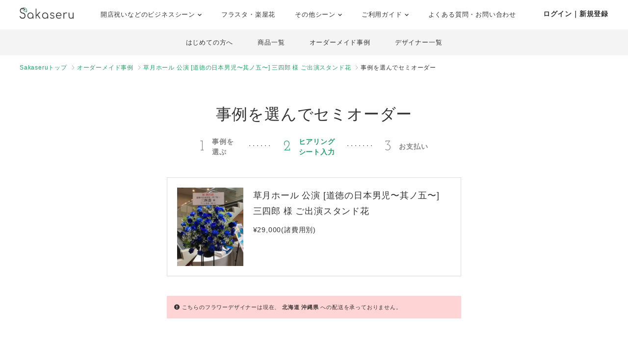

--- FILE ---
content_type: text/html; charset=UTF-8
request_url: https://corporate.sakaseru.jp/lp/business/order-by-item?id=5045&year-month=2023-04&day=16
body_size: 94614
content:
<!DOCTYPE HTML>
<html lang="ja">
<head prefix="og: http://ogp.me/ns# website: http://ogp.me/ns/website#">
    <meta charset="utf-8">
    <script>(function(w,d,s,l,i){w[l]=w[l]||[];w[l].push({'gtm.start':
new Date().getTime(),event:'gtm.js'});var f=d.getElementsByTagName(s)[0],
j=d.createElement(s),dl=l!='dataLayer'?'&l='+l:'';j.async=true;j.src=
'https://www.googletagmanager.com/gtm.js?id='+i+dl;f.parentNode.insertBefore(j,f);
})(window,document,'script','dataLayer','GTM-59SXHLW');</script>    <meta http-equiv="X-UA-Compatible" content="IE=edge" />
    <meta http-equiv="X-UA-Compatible" content="requiresActiveX=true" />
    <title>おしゃれな祝い花通販のSakaseru｜開店祝い・開業祝い・移転祝いに</title><meta name="keywords" content="Sakaseru,サカセル,祝い花,開店祝い,移転祝い,就任祝い" >
<meta name="description" content="おしゃれなお花・フラワーギフトの通販サイトSakaseru。開店・開業祝いなどの法人様のお祝いのシーンに。請求書払いOKです。" ><meta property="og:title" content="おしゃれな祝い花通販のSakaseru｜開店祝い・開業祝い・移転祝いに" />
<meta property="og:type" content="website" />
<meta property="og:url" content="https://www.sakaseru.jp/lp/business" />
<meta property="og:image" content="https://www.sakaseru.jp/landingpage/business/images/og.jpg" />
<meta property="og:description" content="おしゃれなお花・フラワーギフトの通販サイトSakaseru。開店・開業祝いなどの法人様のお祝いのシーンに。請求書払いOKです。" />
<meta name="twitter:card" content="summary_large_image"><link href="/landingpage/css/reset.css?1769219220" media="screen" rel="stylesheet" type="text/css" >
<link href="/css/jquery.modal.min.css?1769219220" media="screen" rel="stylesheet" type="text/css" >
<link href="/landingpage/business/css/style.css?1769219220" media="screen" rel="stylesheet" type="text/css" >
<link href="https://use.fontawesome.com/releases/v5.6.3/css/all.css" media="screen" rel="stylesheet" type="text/css" >
<link href="https://fonts.googleapis.com/css?family=Josefin+Slab" media="screen" rel="stylesheet" type="text/css" >    <link href="/landingpage/business/css/pushbar.css" media="screen" rel="stylesheet" type="text/css" >
    <link href="/portal/css/footer.css" media="screen" rel="stylesheet" type="text/css" >
    <link href="/portal/css/header.css" media="screen" rel="stylesheet" type="text/css" >
    <meta name="twitter:card" content="summary_large_image" />
    <meta name="twitter:site" content="@sakaseru_jp" />
    <link rel="shortcut icon" href="/images/favicon.ico">

        <meta name="viewport" content="width=1240">
        
        
</head>
<body id="page-sheet">
    <noscript><iframe src="https://www.googletagmanager.com/ns.html?id=GTM-59SXHLW"
height="0" width="0" style="display:none;visibility:hidden"></iframe></noscript>    
    
    <header class="headerportal">
    <!--PC header-->
    <div class="header-pc">
        <div class="header-pc-inner">
            <a class="header-pc-logo" href="/"><img class="header-pc-logo-img" src="/portal/images/logo_sakaseru_nuri.svg" alt="Sakaseru"></a>
            <ul class="header-pc-menu">
                <li class="header-pc-menu-li drop-trigger-hover">
                    <p class="header-pc-menu-dropttl">開店祝いなどのビジネスシーン <img src="/portal/images/arrow_d_black.svg" class="header-arrow-img"></p>
                    <div class="header-pc-menu-dropmenu">
                        <div class="header-pc-menu-dropmenu-inner">
                            <ul class="header-menu-hyphen">
                                <li class="header-pc-menu-dropmenu-li"><a href="/lp/business?from=portalheader">すべてを見る</a></li>
                                <li class="header-pc-menu-dropmenu-li"><a href="/lp/business/opening-flower?from=portalheader">開店・開業・開院祝い</a></li>
                                <li class="header-pc-menu-dropmenu-li"><a href="/lp/business/ready-made-items?scene=2068&from=portalheader">周年祝い</a></li>
                                <li class="header-pc-menu-dropmenu-li"><a href="/lp/business/ready-made-items?scene=2004&from=portalheader">移転・引越し祝い</a></li>
                                <li class="header-pc-menu-dropmenu-li"><a href="/lp/business/ready-made-items?scene=2069&from=portalheader">就任・昇進祝い</a></li>
                                <li class="header-pc-menu-dropmenu-li"><a href="/lp/business/ready-made-items?scene=2461&from=portalheader">竣工・落成祝い</a></li>
                                <li class="header-pc-menu-dropmenu-li"><a href="/lp/business/ready-made-items?scene=1432&from=portalheader">個展開催祝い</a></li>
                            </ul>
                        </div>
                    </div>
                </li>
                <li class="header-pc-menu-li">
                    <a href="/fan?from=portalheader">フラスタ・楽屋花</a>
                </li>
                <li class="header-pc-menu-li drop-trigger-hover">
                    <p class="header-pc-menu-dropttl">その他シーン <img src="/portal/images/arrow_d_black.svg" class="header-arrow-img"></p>
                    <div class="header-pc-menu-dropmenu">
                        <div class="header-pc-menu-dropmenu-inner">
                            <ul class="header-menu-hyphen">
                                <li class="header-pc-menu-dropmenu-li"><a href="/lp/business/ready-made-items?scene=15&from=portalheader">誕生日祝い</a></li>
                                <li class="header-pc-menu-dropmenu-li"><a href="/lp/business/ready-made-items?scene=67&from=portalheader">結婚祝い</a></li>
                            </ul>
                        </div>
                    </div>
                </li>
                <li class="header-pc-menu-li drop-trigger-hover">
                    <p class="header-pc-menu-dropttl">ご利用ガイド <img src="/portal/images/arrow_d_black.svg" class="header-arrow-img"></p>
                    <div class="header-pc-menu-dropmenu">
                        <div class="header-pc-menu-dropmenu-inner">
                            <ul class="header-menu-hyphen">
                                <li class="header-pc-menu-dropmenu-li"><a href="/lp/business/about?from=portalheader">Sakaseruとは</a></li>
                                <li class="header-pc-menu-dropmenu-li"><a href="/about/delivery-price?from=portalheader">送料について</a></li>
                                <li class="header-pc-menu-dropmenu-li"><a href="/concierge/sheet/consultation?from=portalheader">スタッフに無料相談</a></li>
                            </ul>
                        </div>
                    </div>
                </li>
                <li class="header-pc-menu-li">
                    <a href="/contact?is-faq=1&from=portalheader">よくある質問・お問い合わせ</a>
                </li>
            </ul>
            <div class="header-pc-menu-personal">
                <div class="header-pc-menu-personal-member drop-trigger-hover">
                                            <a class="header-pc-menu-personal-member-name bold" href="/user/sign-in">ログイン｜新規登録</a>
                                    </div>
            </div>
        </div>
    </div>

    <!--SP header-->
    <div class="header-sp">
        <div class="header-sp-inner">
            <a class="header-sp-logo" href="/"><img class="header-sp-logo-img" src="/portal/images/logo_sakaseru_nuri.svg" alt="Sakaseru"></a>
        </div>
        <!--SP hamburger menu-->
        <div class="hbg-menu">
            <button data-pushbar-target="spmenuContents" class="hbg-menu-trigger">
                <div class="hbg-menu-btn">
                    <span></span>
                    <span></span>
                    <p class="hbg-menu-btn-txt">メニュー</p>
                </div>
                            </button>

            <div data-pushbar-id="spmenuContents" data-pushbar-direction="right" class="hbg-menu-contents">
                <div class="hbg-menu-content">
                    <p class="hbg-menu-content-username">
                        おはようございます✿                    </p>
                    <p class="hbg-menu-content-birthdayflower">
                        本日1月24日の誕生花は
                        寒椿                        です。
                    </p>
                </div>
                                    <div class="hbg-menu-content">
                        <a class="hbg-menu-content-ttl hbg-menu-arrow-r" href="/user/sign-in">
                            ログイン｜新規登録
                        </a>
                    </div>
                                <div class="hbg-menu-ttl">シーンからお花を探す</div>
                <div class="hbg-menu-content drop-trigger-click">
                    <div class="hbg-menu-content-ttl hbg-menu-arrow-d">
                        開店祝いなどのビジネスシーン
                    </div>
                    <ul class="hbg-menu-content-dropmenu">
                        <li class="hbg-menu-content-dropmenu-li"><a href="/lp/business?from=portalheader">すべてを見る</a></li>
                        <li class="hbg-menu-content-dropmenu-li"><a href="/lp/business/opening-flower?from=portalheader">開店・開業・開院祝い</a></li>
                        <li class="hbg-menu-content-dropmenu-li"><a href="/lp/business/ready-made-items?scene=2068&from=portalheader">周年祝い</a></li>
                        <li class="hbg-menu-content-dropmenu-li"><a href="/lp/business/ready-made-items?scene=2004&from=portalheader">移転・引越し祝い</a></li>
                        <li class="hbg-menu-content-dropmenu-li"><a href="/lp/business/ready-made-items?scene=2069&from=portalheader">就任・昇進祝い</a></li>
                        <li class="hbg-menu-content-dropmenu-li"><a href="/lp/business/ready-made-items?scene=2461&from=portalheader">竣工・落成祝い</a></li>
                        <li class="hbg-menu-content-dropmenu-li"><a href="/lp/business/ready-made-items?scene=1432&from=portalheader">個展開催祝い</a></li>
                    </ul>
                </div>
                <div class="hbg-menu-content">
                    <a class="hbg-menu-content-ttl hbg-menu-arrow-r" href="/fan?from=portalheader">
                        ファンの想いを送るフラスタ・楽屋花
                    </a>
                </div>
                <div class="hbg-menu-content drop-trigger-click">
                    <div class="hbg-menu-content-ttl hbg-menu-arrow-d">
                        その他シーン
                    </div>
                    <ul class="hbg-menu-content-dropmenu">
                        <li class="hbg-menu-content-dropmenu-li"><a href="/lp/business/ready-made-items?scene=15&from=portalheader">誕生日祝い</a></li>
                        <li class="hbg-menu-content-dropmenu-li"><a href="/lp/business/ready-made-items?scene=67&from=portalheader">結婚祝い</a></li>
                    </ul>
                </div>
                <div class="hbg-menu-ttl">サービス</div>
                <div class="hbg-menu-content drop-trigger-click">
                    <div class="hbg-menu-content-ttl hbg-menu-arrow-d">
                        ご利用ガイド
                    </div>
                    <ul class="hbg-menu-content-dropmenu">
                        <li class="hbg-menu-content-dropmenu-li"><a href="/lp/business/about?from=portalheader">Sakaseruとは</a></li>
                        <li class="hbg-menu-content-dropmenu-li"><a href="/about/delivery-price?from=portalheader">送料について</a></li>
                    </ul>
                </div>
                <div class="hbg-menu-content">
                    <a class="hbg-menu-content-ttl hbg-menu-arrow-r" href="/concierge/sheet/consultation?from=portalheader">
                        スタッフに無料相談
                    </a>
                </div>
                <div class="hbg-menu-content">
                    <a class="hbg-menu-content-ttl hbg-menu-arrow-r" href="/contact?is-faq=1&from=portalheader">
                        よくある質問・お問い合わせ
                    </a>
                </div>
                <div class="hbg-menu-content drop-trigger-click">
                    <div class="hbg-menu-content-ttl hbg-menu-arrow-d">
                        その他サービス
                    </div>
                    <ul class="hbg-menu-content-dropmenu">
                        <li class="hbg-menu-content-dropmenu-li"><a href="/mina?from=portalheader">ファン企画専用クラウドファンディング<br>サービス「minsaka」</a></li>
                        <li class="hbg-menu-content-dropmenu-li"><a href="/tools?from=portalheader">便利ツール</a></li>
                    </ul>
                </div>
            </div>
        </div>
    </div>

    </header>

<div class="headerbusiness">
    <ul>
        <li><a href="/lp/business/about?from=bizheader">はじめての方へ</a></li>
        <li><a href="/lp/business/ready-made-items?from=bizheader">商品一覧</a></li>
        <li><a href="/lp/business/items?from=bizheader">オーダーメイド事例</a></li>
        <li><a href="/lp/business/flower-designers?from=bizheader">デザイナー一覧</a></li>
    </ul>
</div>
<ol class="breadcrumbs">
    <li>
        <a href="/lp/business">Sakaseruトップ</a>
    </li>
    <li>
        <a href="/lp/business/items">オーダーメイド事例</a>
    </li>
    <li>
        <a href="/lp/business/item/id/5045">草月ホール 公演 [道徳の日本男児〜其ノ五〜] 三四郎 様 ご出演スタンド花</a>
    </li>
    <li>
        事例を選んでセミオーダー
    </li>
</ol>

<main>
    <section class="sheet-header">
        <h1>事例を選んでセミオーダー</h1>
        <ul class="flexbox stepbox f-h-center">
            <li class="flexbox-pc f-v-center">
                <p class="no">1</p>
                <p>事例を<br>選ぶ</p>
            </li>
            <li class="flexbox-pc f-v-center current">
                <p class="no">2</p>
                <p>ヒアリング<br>シート入力</p>
            </li>
            <li class="flexbox-pc f-v-center">
                <p class="no">3</p>
                <p>お支払い</p>
            </li>
        </ul>

        <div class="semiimage-box flexbox">
            <p class="image"><img src="https://sakaseru.s3-ap-northeast-1.amazonaws.com/order/story/thumbnail/17595_1603186275.jpg"></p>
            <div class="txt">
                <p class="ttl">
                    草月ホール 公演 [道徳の日本男児〜其ノ五〜] 三四郎 様 ご出演スタンド花                </p>
                <p class="fs-14">
                    ¥29,000(諸費用別)                </p>
            </div>
        </div>
                <div class="message-pink mt-40">
            <i class="fas fa-exclamation-circle"></i>
            こちらのフラワーデザイナーは現在、
                        <span class="bold">北海道 </span>
                        <span class="bold">沖縄県 </span>
                        への配送を承っておりません。
        </div>
            </section>

    <form method="POST" action="/order/sheet/set-session-and-redirect-to-sign-in?item-id=5045" id="form-input-address">
        <section class="form-box">
            <div class="form-box-inner" id="orderConfirm">
                <dl>
                    <dt>
                        <p class="fs-16 bold">セミオーダーは、ご希望の事例と全く同じように制作するのではなく、できるかぎりイメージを近づけての制作になります。</p>
                        <p class="notice">この季節の旬で新鮮なお花を使って制作させていただきますので、色味や雰囲気が多少異なる可能性があること、予めご了承くださいませ。</p>
                    </dt>
                </dl>
                <dl>
                    <dt>
                        <p class="fs-16 bold"><span class="required">必須</span>お届け希望日をお教えください。</p>
                    </dt>
                    <dd>
                        <div class="flexbox">
                            <div class="day-box slct arrow-d">
                                <select name="deliveryYearMonth" id="deliveryYearMonth" class="form-control" style="height:100%;">
    <option value="2026-01" label="2026年 1月">2026年 1月</option>
    <option value="2026-02" label="2026年 2月" selected="selected">2026年 2月</option>
    <option value="2026-03" label="2026年 3月">2026年 3月</option>
    <option value="2026-04" label="2026年 4月">2026年 4月</option>
    <option value="2026-05" label="2026年 5月">2026年 5月</option>
    <option value="2026-06" label="2026年 6月">2026年 6月</option>
    <option value="2026-07" label="2026年 7月">2026年 7月</option>
    <option value="2026-08" label="2026年 8月">2026年 8月</option>
    <option value="2026-09" label="2026年 9月">2026年 9月</option>
    <option value="2026-10" label="2026年 10月">2026年 10月</option>
    <option value="2026-11" label="2026年 11月">2026年 11月</option>
    <option value="2026-12" label="2026年 12月">2026年 12月</option>
</select>                            </div>
                            <div class="day-box slct arrow-d">
                                <select name="deliveryDay" id="deliveryDay" class="form-control" style="height:100%;">
    <option value="14" label="14日(土)">14日(土)</option>
    <option value="15" label="15日(日)">15日(日)</option>
    <option value="22" label="22日(日)">22日(日)</option>
    <option value="26" label="26日(木)">26日(木)</option>
    <option value="27" label="27日(金)">27日(金)</option>
    <option value="28" label="28日(土)">28日(土)</option>
</select>                            </div>
                        </div>
                        <p id="additional_delivery_year_month_error_str" class="red left mt-10"></p>
                        <p class="red left mt-10" id="seasonally-delivery-notice" style="display:none;">
                            ※生花アレンジの場合、5月〜10月上旬頃のお届けは、外気温を見てクール便を使用させていただくことがございます。その場合、誠に恐れながらクール便にかかる費用は、花代から差し引いて制作させていただきます。
                        </p>
                    </dd>
                </dl>

                                <dl class="stand_flower_delivery_area">
                    <dt>
                        <p class="fs-16 bold"><span class="required">必須</span>お届け先地域を選択してください。</p>
                        <p class="notice">※ ( )内の金額：配送・回収料金</p>
                    </dt>
                    <dd class="stand_flower_delivery_area">
                        <div class="right arrow-d">
                        <select name="standFlowerDeliveryArea" id="standFlowerDeliveryArea">
    <option value="" label="お選び下さい">お選び下さい</option>
    <option value="1" label="東京都 千代田区 (2,400円)">東京都 千代田区 (2,400円)</option>
    <option value="2" label="東京都 中央区 (2,400円)">東京都 中央区 (2,400円)</option>
    <option value="3" label="東京都 港区 (2,800円)">東京都 港区 (2,800円)</option>
    <option value="4" label="東京都 新宿区 (2,600円)">東京都 新宿区 (2,600円)</option>
    <option value="13" label="東京都 渋谷区 (2,800円)">東京都 渋谷区 (2,800円)</option>
    <option value="8" label="東京都 江東区 (4,100円)">東京都 江東区 (4,100円)</option>
    <option value="86" label="東京都 江東区 東京ビッグサイト (4,100円)">東京都 江東区 東京ビッグサイト (4,100円)</option>
    <option value="5" label="東京都 文京区 (3,800円)">東京都 文京区 (3,800円)</option>
    <option value="6" label="東京都 台東区 (3,800円)">東京都 台東区 (3,800円)</option>
    <option value="9" label="東京都 品川区 (3,300円)">東京都 品川区 (3,300円)</option>
    <option value="10" label="東京都 目黒区 (2,500円)">東京都 目黒区 (2,500円)</option>
    <option value="11" label="東京都 大田区 (4,500円)">東京都 大田区 (4,500円)</option>
    <option value="12" label="東京都 世田谷区 (3,600円)">東京都 世田谷区 (3,600円)</option>
    <option value="14" label="東京都 中野区 (3,300円)">東京都 中野区 (3,300円)</option>
    <option value="16" label="東京都 豊島区 (3,100円)">東京都 豊島区 (3,100円)</option>
    <option value="87" label="東京都 調布市 武蔵野の森・味の素スタジアム (4,400円)">東京都 調布市 武蔵野の森・味の素スタジアム (4,400円)</option>
    <option value="24" label="神奈川県 横浜市港北区 (2,400円)">神奈川県 横浜市港北区 (2,400円)</option>
    <option value="38" label="神奈川県 横浜市西区 (3,000円)">神奈川県 横浜市西区 (3,000円)</option>
    <option value="39" label="神奈川県 横浜市中区 (3,000円)">神奈川県 横浜市中区 (3,000円)</option>
    <option value="31" label="神奈川県 川崎市 (3,000円)">神奈川県 川崎市 (3,000円)</option>
    <option value="28" label="千葉県 美浜区 (10,600円)">千葉県 美浜区 (10,600円)</option>
    <option value="60" label="写真撮影のみ(配送無し) (0円)">写真撮影のみ(配送無し) (0円)</option>
</select>                        </div>
                    </dd>
                    <p class="fs-14 bold mt-20"><i class="fas fa-exclamation-circle"></i> ご希望の地域が選択肢にない場合</p>
                    <p class="fs-14"><a href="#modal-standflower-deliver" rel="modal:open" class="underline">こちら</a>にある地域であれば、ご予算によっては他のフラワーデザイナーが対応可能です。ぜひ一度、<a href="/concierge/sheet/consultation?from=semi" target="_blank" class="underline inline">Sakaseruスタッフへご相談</a>ください。その際、このページURLをお教えください。</p>
                </dl>
                
                <dl>
                    <dt>
                        <p class="fs-16 bold"><span class="required">必須</span>ご予算をお教えください。</p>
                        <p class="notice">
                                                            フラワーデザイナー宮崎                                                                    のスタンド花は現在
                                                                <span class="bold">¥35,000(総額 ¥41,685)〜</span>
                                オーダー可能です。<br>お客様ご指定のご予算の中で、最大限イメージに近づけてお作りいたします。<br>※ ( )内の金額は、お花自体の金額に加えて、送料、システム利用料5%、消費税を合わせた実際にお支払いいただく総額です。
                                                    </p>
                    </dt>
                    <dd>
                        <div class="right arrow-d">
                            <select name="itemPrice" id="itemPrice">
    
</select>                        </div>
                    </dd>
                </dl>

                <dl>
                    <dt>
                        <p class="fs-16 bold"><span class="required">必須</span>今回はどのようなシーンですか？</p>
                    </dt>
                    <dd>
                        <div class="right arrow-d">
                        <select name="orderScene" id="orderScene">
                                                                                <option value=""   >お選びください</option>
                                                                                <option value="" disabled  >--ファンから贈る--</option>
                                                                                <option value="25"   >公演・出演祝い</option>
                                                                                <option value="32"   >生誕イベント・推しの誕生日</option>
                                                                                <option value="26"   >握手会・オンラインお話し会</option>
                                                                                <option value="" disabled  >--個人・法人から贈る--</option>
                                                                                <option value="27"   >開店・開業・開院祝い</option>
                                                                                <option value="11"   >感謝をこめて</option>
                                                                                <option value="1"   >誕生日</option>
                                                                                <option value="6"   >移転・引越し祝い</option>
                                                                                <option value="7"   >就任・昇進祝い</option>
                                                                                <option value="28"   >周年祝い</option>
                                                                                <option value="29"   >上場祝い</option>
                                                                                <option value="30"   >竣工・落成祝い</option>
                                                                                <option value="13"   >送別会</option>
                                                                                <option value="15"   >その他法人様祝い</option>
                                                                                <option value="2"   >結婚記念日</option>
                                                                                <option value="18"   >結婚祝い</option>
                                                                                <option value="4"   >プロポーズ</option>
                                                                                <option value="5"   >出産祝い</option>
                                                                                <option value="8"   >ご自宅用</option>
                                                                                <option value="21"   >お悔やみ</option>
                                                                                <option value="9"   >その他お祝い</option>
                                                </select>
                        </div>
                    </dd>
                    
                    <div id="stage-flower-warning" style="display:none;">
                        <div id="stage-flower-regulation-warning" class="message-pink left fs-14 mt-20">
                            <p class="ttl">お花贈りのレギュレーション(ルール)は確認されましたか?</p>
                            <p>ご注文はレギュレーション発表後にお願いいたします。どうしてもレギュレーション発表前にご注文されたいという場合は、<a href="/faq/detail/9" class="green" target="_blank">詳しくはこちら</a>をご確認ください。</p>
                        </div>
                        <div id="stage-flower-arrangement-flower-warning" class="message-pink left fs-14 mt-20">
                            <p class="ttl">アレンジ花（楽屋花）の直接配送・回収について</p>
                            <p>Sakaseruではアレンジ花は宅配サービスを使ってお届けしております。直接配達・回収は行なっていないため、それら指定がある場合はご注文がお受けできかねます。<a href="/faq/detail/29" class="green" target="_blank">詳しくはこちら</a>をご確認ください。</p>
                        </div>
                        <div id="stage-flower-stand-flower-warning" class="message-pink left fs-14 mt-20">
                            <p class="ttl">スタンド花の回収日時が事前にわからない場合</p>
                            <p>レギュレーションにて「回収時間は納品時に伝える」と記載があるなど、事前に回収時間がわからない場合は、誠に恐れ入りますがご注文はお受けできかねます。イベント会社様へ直接ご確認いただき、大まかな時間帯でも把握いただくようお願いいたします。</p>
                        </div>
                    </div>
                </dl>

                <dl>
                    <dt>
                        <p class="fs-16 bold"><span class="optional">任意</span>サイズについてなど事例のイメージに追加してご希望がある場合は、すべてお教えください。</p>
                        <p class="notice red bold">※入力フォームにあらかじめ入ってるテキスト・URLは削除しないでください。</p>
                    </dt>
                    <dd class="order_note_box">
                        <textarea name="order_note" id="order_note">こちらの色味と雰囲気に近づけて、お花は入荷出来る範囲で制作をお願いします。
https://www.sakaseru.jp/lp/business/item/id/5045</textarea>
                        <div class="message-pink left red bold fs-16" id="semi_order_warning" style="display:none;">
                            <p><i class="fas fa-exclamation-circle"></i> ご希望の事例URLが正しく入力されていないようです。上記フォームに、以下事例URLをご記入ください。</p>
                            <p class="mt-10">https://www.sakaseru.jp/lp/business/item/id/5045</p>
                        </div>
                                                                                    <div id="order_note_form_bottom_description_252" style="display:none;" class="order_note_form_bottom_description message-pink left fs-16">
                                    <p class="ttl">Rejet Fes.2026 ANSWERへの祝花をご注文されますか？</p>
                                    <p>本ご公演の楽屋花につきまして、Sakaseruでは基本的に楽屋花の回収は行なっておりませんが、<br>「1,155円(税込)の回収料金」を頂戴することで、特別に回収させていただきます。<br>以下コラムを必ずご確認のうえご注文をお願いいたします。<br><br>▼Rejet Fes.2026 ANSWERの祝花（楽屋花・フラスタ/スタンド花）のお届けについて<br>https://www.sakaseru.jp/column/535</p>
                                </div>
                                                            <div id="order_note_form_bottom_description_250" style="display:none;" class="order_note_form_bottom_description message-pink left fs-16">
                                    <p class="ttl">22/7 3期生定期公演「ナナニジライブ2026」への祝花をご注文されますか？</p>
                                    <p>本ご公演の楽屋花につきまして、Sakaseruでは基本的に楽屋花の回収は行なっておりませんが、<br>「1,155円(税込)の回収料金」を頂戴することで、特別に回収させていただきます。<br>以下コラムを必ずご確認のうえご注文をお願いいたします。<br><br>▼22/7 3期生定期公演「ナナニジライブ2026」の祝花（楽屋花・フラスタ/スタンド花）のお届けについて<br>https://www.sakaseru.jp/column/532</p>
                                </div>
                                                            <div id="order_note_form_bottom_description_251" style="display:none;" class="order_note_form_bottom_description message-pink left fs-16">
                                    <p class="ttl">22/7 3期生定期公演「ナナニジライブ2026」への祝花をご注文されますか？</p>
                                    <p>本ご公演の楽屋花につきまして、Sakaseruでは基本的に楽屋花の回収は行なっておりませんが、<br>「1,155円(税込)の回収料金」を頂戴することで、特別に回収させていただきます。<br>以下コラムを必ずご確認のうえご注文をお願いいたします。<br><br>▼22/7 3期生定期公演「ナナニジライブ2026」の祝花（楽屋花・フラスタ/スタンド花）のお届けについて<br>https://www.sakaseru.jp/column/532</p>
                                </div>
                                                            <div id="order_note_form_bottom_description_200" style="display:none;" class="order_note_form_bottom_description message-pink left fs-16">
                                    <p class="ttl">日向坂46さまイベントへの祝花につきまして</p>
                                    <p>宅配便NG・回収必須の可能性があるためフラワーデザイナーを制限しています。<b>コラムに記載のあるフラワーデザイナー以外にご注文された場合は運営スタッフにてキャンセルを行います。</b>必ずコラムのご確認をお願いします。<br><br>◆通常公演<br>- <a href="/column/530" target="_blank" class="text-green underline">松田好花卒業セレモニー</a><br><br>◆リアルミート&グリート<br><a href="/column/536" target="_blank" class="text-green underline">2月7日 パシフィコ横浜</a><br><a href="/column/536" target="_blank" class="text-green underline">3月8日 京都パルスプラザ</a><br><br>該当公演のコラムが確認できない場合は<a href="/concierge/sheet/consultation" target="_blank" class="text-green underline">Sakaseruスタッフにご相談</a>をお願いいたします。</p>
                                </div>
                                                            <div id="order_note_form_bottom_description_249" style="display:none;" class="order_note_form_bottom_description message-pink left fs-16">
                                    <p class="ttl">日向坂46 松田好花卒業セレモニーへの祝花をご注文されますか？</p>
                                    <p>本ご公演の楽屋花につきまして、Sakaseruでは基本的に楽屋花の回収は行なっておりませんが、<br>「1,155円(税込)の回収料金」を頂戴することで、特別に回収させていただきます。<br>以下コラムを必ずご確認のうえご注文をお願いいたします。<br><br>▼2026年1月29日 日向坂46 松田好花卒業セレモニーの祝花（楽屋花・フラスタ/スタンド花）のお届けについて<br>https://www.sakaseru.jp/column/530</p>
                                </div>
                                                            <div id="order_note_form_bottom_description_217" style="display:none;" class="order_note_form_bottom_description message-pink left fs-16">
                                    <p class="ttl">リアルミート＆グリートへの祝花をご注文されますか？</p>
                                    <p>宅配便NG・回収必須の可能性があるためフラワーデザイナーを制限しています。<b>コラムに記載のあるフラワーデザイナー以外にご注文された場合は運営スタッフにてキャンセルを行います。</b>必ずコラムのご確認をお願いします。<br><br>◆乃木坂46<br><a href="/column/528" target="_blank" class="text-green underline">2月1日 京都パルスプラザ</a><br><a href="/column/528" target="_blank" class="text-green underline">2月28日 幕張メッセ</a><br><a href="/column/534" target="_blank" class="text-green underline">3月1日 幕張メッセ</a><br><br>◆櫻坂46<br><a href="/column/521" target="_blank" class="text-green underline">1月31日 京都パルスプラザ</a><br><br>◆日向坂46<br><a href="/column/536" target="_blank" class="text-green underline">2月7日 パシフィコ横浜</a><br><a href="/column/536" target="_blank" class="text-green underline">3月8日 京都パルスプラザ</a><br><br>※恐れ入りますが上記内容に沿わないご注文は取消いたします。<br><br>上記に記載のないリアルミート＆グリートへの祝花をご希望の場合は<a href="/concierge/sheet/consultation" target="_blank" class="text-green underline">Sakaseruスタッフにご相談</a>をお願いいたします。</p>
                                </div>
                                                            <div id="order_note_form_bottom_description_218" style="display:none;" class="order_note_form_bottom_description message-pink left fs-16">
                                    <p class="ttl">リアルミート＆グリートへの祝花をご注文されますか？</p>
                                    <p>宅配便NG・回収必須の可能性があるためフラワーデザイナーを制限しています。<b>コラムに記載のあるフラワーデザイナー以外にご注文された場合は運営スタッフにてキャンセルを行います。</b>必ずコラムのご確認をお願いします。<br><br>◆乃木坂46<br><a href="/column/528" target="_blank" class="text-green underline">2月1日 京都パルスプラザ</a><br><a href="/column/528" target="_blank" class="text-green underline">2月28日 幕張メッセ</a><br><a href="/column/534" target="_blank" class="text-green underline">3月1日 幕張メッセ</a><br><br>◆櫻坂46<br><a href="/column/521" target="_blank" class="text-green underline">1月31日 京都パルスプラザ</a><br><br>◆日向坂46<br><a href="/column/536" target="_blank" class="text-green underline">2月7日 パシフィコ横浜</a><br><a href="/column/536" target="_blank" class="text-green underline">3月8日 京都パルスプラザ</a><br><br><br>※恐れ入りますが上記内容に沿わないご注文は取消いたします。<br><br>上記に記載のないリアルミート＆グリートへの祝花をご希望の場合は<a href="/concierge/sheet/consultation" target="_blank" class="text-green underline">Sakaseruスタッフにご相談</a>をお願いいたします。</p>
                                </div>
                                                            <div id="order_note_form_bottom_description_206" style="display:none;" class="order_note_form_bottom_description message-pink left fs-16">
                                    <p class="ttl">乃木坂46さまイベントへの祝花につきまして</p>
                                    <p>宅配便NG・回収必須の可能性があるためフラワーデザイナーを制限しています。<b>コラムに記載のあるフラワーデザイナー以外にご注文された場合は運営スタッフにてキャンセルを行います。</b>必ずコラムのご確認をお願いします。<br><br>◆通常公演<br>--<br><br>◆リアルミート&グリート<br><a href="/column/528" target="_blank" class="text-green underline">2月1日 京都パルスプラザ</a><br><a href="/column/528" target="_blank" class="text-green underline">2月28日 幕張メッセ</a><br><a href="/column/534" target="_blank" class="text-green underline">3月1日 幕張メッセ</a><br><br>該当公演のコラムが確認できない場合は<a href="/concierge/sheet/consultation" target="_blank" class="text-green underline">Sakaseruスタッフにご相談</a>をお願いいたします。</p>
                                </div>
                                                            <div id="order_note_form_bottom_description_192" style="display:none;" class="order_note_form_bottom_description message-pink left fs-16">
                                    <p class="ttl">にじさんじへの祝花をご注文されますか？</p>
                                    <p>以下公演に該当する場合は、リンク先のコラムをご確認ください。<br><br>・<a href="/column/485" target="_blank" class="text-green underline">にじさんじ WORLD TOUR 2025 Singin’ in the Rainbow！</a><br>※広島公演のフラスタは受注不可<br><br>・<a href="/order/price/tool?from=flower-designer&delivery-area=8&delivery-year-month=2026-01&delivery-day=17" target="_blank" class="text-green underline">加賀美ハヤト 1st One Man Live "ALPHA ONE"　スタンド花のご注文はこちら</a><br><br>・<a href="/order/price/tool?from=flower-designer&delivery-area=38&delivery-year-month=2026-01&delivery-day=23" target="_blank" class="text-green underline">KZHCUP RUMBLE in STREET FIGHTER6　スタンド花のご注文はこちら</a><br><br>・<a href="/order/price/tool?from=flower-designer&delivery-area=38&delivery-year-month=2026-01&delivery-day=22" target="_blank" class="text-green underline">LOCK ON FLEEK GAME FESTA　スタンド花のご注文はこちら</a><br><br>上記で該当の公演についての記載がない場合はフラワーデザイナーにご注文いただく前に、<a href="/concierge/sheet/consultation" target="_blank" class="text-green underline">Sakaseruスタッフにご相談</a>をお願いいたします。</p>
                                </div>
                                                                        </dd>
                </dl>

                <p>以下、ご入用な場合のみチェックを入れ、必要事項をご入力ください。</p>
                <p class="fs-12 mb-40">※メッセージカード、立て札ともにデザインはフラワーデザイナーによって異なります。</p>
                                <div class="form-option">
                    <label class="flexbox f-h-between">
                        <div class="txt">
                            <p class="ttl">
                                <input type="checkbox" name="message_card_check" id="message_card_check" value="message_card_check" >無料メッセージカード
                            </p>
                            <p class="fs-14">お花とともに送られるカードです (画像はイメージです)。</p>
                        </div>
                        <div class="image">
                            <img src="/new/img/image_messagecard.jpg">
                        </div>
                    </label>

                    <div id="messageCardWrapper" class="hidearea" style="display:none;">
                        <dl>
                            <dt class="bold">内容をご入力ください。</dt>
                            <p class="fs-14 mb-5">※ご注文確定後の修正は承れません。内容未定の場合は「未定」とご入力ください。<a href="/faq/detail/99" class="underline" target="_blank">詳しく</a></p>
                            <dd>
                                <textarea rows="10" questionid="12" id="message_card_free_text" name="message_card_free_text" placeholder="サカセル太郎さん

開店おめでとうございます！
ついに夢が叶いましたね。太郎さんだから、素敵なお店になることでしょう。ご商売繁盛をお祈り申し上げます。

花子"></textarea>
                            </dd>
                        </dl>
                    </div>
                </div>

                            <div class="form-option mb-40">
                    <label class="flexbox f-h-between">
                        <div class="txt">
                            <p class="ttl">
                                <input type="checkbox" name="corporate_card_check" id="corporate_card_check" value="corporate_card_check" >無料立て札
                            </p>
                            <p class="fs-14">贈り主名などを記載してお花に立てる札です。シンプルに文字のみをお入れします（細かなデザインはフラワーデザイナーにより異なります）。</p>
                        </div>
                        <div class="image">
                            <img src="/landingpage/business/images/sheet_plate_2.jpg">
                        </div>
                    </label>

                    <div id="corporateCardWrapper" class="hidearea corporateCardWrapper" style="display:none;">
                        <dl>
                            <dt>立て札の内容</dt>
                            <dd>
                                <div class="arrow-d mb-10">
                                    <select name="card_order_scene" id="card_order_scene">
                                                                                                                                                                <option value="" label="選択して一般的な例を確認" description="" data-image="">
                                            選択して一般的な例を確認                                        </option>
                                                                                                                                                                <option disabled>----出演祝い向け----</option>
                                                                                <option value="1" label="出演祝い" description="【入力例】
祝 御出演
○○○（イベント名）
サカセル太郎 様（贈り先名）

花子より（贈り主名）" data-image="/new/img/plate_stage.jpg">
                                            出演祝い                                        </option>
                                                                                                                                                                <option value="3" label="誕生日祝い" description="【入力例】
HAPPY BIRTHDAY
サカセル太郎 様（贈り先名）

花子より（贈り主名）" data-image="/new/img/plate_birthday.jpg">
                                            誕生日祝い                                        </option>
                                                                                                                                                                <option disabled>----法人様向け----</option>
                                                                                <option value="9" label="開店・開業・開院祝い" description="【入力例】
祝 御開店
Cafe flower様（贈り先名）

株式会社Sakaseru
サカセル太郎（贈り主名）" data-image="/new/img/plate_opening.jpg">
                                            開店・開業・開院祝い                                        </option>
                                                                                                                                                                <option value="5" label="移転祝い" description="【入力例】
祝 御移転

株式会社Sakaseru
サカセル太郎（贈り主名）" data-image="/new/img/plate_moving.jpg">
                                            移転祝い                                        </option>
                                                                                                                                                                <option value="10" label="周年祝い" description="【入力例】
祝 10周年

株式会社Sakaseru
サカセル太郎（贈り主名）" data-image="/new/img/plate_anniversary.jpg">
                                            周年祝い                                        </option>
                                                                                                                                                                <option value="6" label="就任祝い・昇進祝い" description="【入力例】
祝 御就任
株式会社花吉
代表取締役 花吉一郎 様（贈り先名）

株式会社Sakaseru
サカセル太郎（贈り主名）" data-image="/new/img/plate_promotion.jpg">
                                            就任祝い・昇進祝い                                        </option>
                                                                                                                                                                <option value="11" label="上場祝い" description="【入力例】
祝 上場

株式会社Sakaseru
サカセル太郎（贈り主名）" data-image="/new/img/plate_ipo.jpg">
                                            上場祝い                                        </option>
                                                                                                                                                                <option value="8" label="その他御祝い" description="【入力例】
御祝

株式会社Sakaseru
サカセル太郎（贈り主名）" data-image="/new/img/plate_other.jpg">
                                            その他御祝い                                        </option>
                                                                                                                    </select>
                                </div>
                                <p class="mt-30 mb-30 center">
                                    <img id="plate_image" src="" style="display:none; max-width:500px;">
                                </p>

                                <p class="bold fs-16 left">内容をご記入ください。</p>
                                <p class="fs-14 mb-5">※ご注文確定後の修正は承れません。内容未定の場合は「未定」とご入力ください。<a href="/faq/detail/99" class="underline" target="_blank">詳しく</a></p>
                                <p class="left fs-14 mb-10 mt-10" id="corporate_card_example_text"></p>
                                <textarea placeholder="立て札の内容をご入力下さい" name="corporate_card_free_text" id="corporate_card_free_text" rows="8"></textarea>
                                <p class="red bold fs-14">※「様」など敬称が必要な場合は、敬称までご入力ください。</p>
                            </dd>
                            <!-- <dt>文字の色や大きさについてご希望があればご記入ください。</dt>
                            <dd>
                                <textarea name="corporate_card_note"></textarea>
                            </dd> -->
                        </dl>
                    </div>
                </div>

                <p>以下の注意事項をご確認いただきチェックをお願いいたします。</p>

                                <div class="form-option mt-20 mb-60">
                    <p class="bold">■ お花の完成写真は、発送完了時にお送りします</p>
                    <p class="fs-14 mb-20">制作時、お花の茎は短く切って生けていきますのでお作り直しができかねてしまいます。そのため、完成写真は発送完了時にお送りしております。</p>
                    <p class="bold">■ ご注文キャンセルの際のキャンセル料について</p>
                    <p class="fs-14 mb-20">到着日5〜4日前までのキャンセル：本体税込み価格+システム手数料の50%<br>到着日3日前〜発送後のキャンセル：本体税込み価格+システム手数料の100%<br>※振込手数料275円を差し引かせて頂いた上でご返金致します。</p>
                    <p class="center">
                        <label class="underline">
                            <input id="confirm_terms" name="confirm_terms" type="checkbox" style="vertical-align: text-top;" > 確認しました
                        </label>
                    </p>
                </div>

                <p id="formErrorStr" class="center red mb-40"></p>

                <p class="center"><button id="submitHearingSheet" type="button" class="btn btn-green">次へ</button></p>
            </div>
        </section>
        <input type="hidden" name="corporate_card_note" value="" id="corporate_card_note"><input type="hidden" name="sid" value="10" id="sid"><input type="hidden" name="flowerSize" value="1" id="flowerSize"><input type="hidden" name="flowerColor" value="7" id="flowerColor"><input type="hidden" name="flowerType" value="3" id="flowerType"><input type="hidden" name="orderOptionItem" value="" id="orderOptionItem"><input type="hidden" name="semiOrderItemId" value="5045" id="semiOrderItemId"><input type="hidden" name="holidayStr" value="" id="holidayStr"><input type="hidden" name="deliveryPeriod" value="3" id="deliveryPeriod"><input type="hidden" name="deliveryMethod" value="1" id="deliveryMethod"><input type="hidden" name="shopUserId" value="10" id="shopUserId">    </form>
</main>
<input type="hidden" name="shop-user-id" value="10" id="shop-user-id"><input type="hidden" name="flower-type-id" value="3" id="flower-type-id"><input type="hidden" name="session_item_price_id" value="" id="session_item_price_id"><input type="hidden" name="corporate_cards_json" value="{&quot;1&quot;:&quot;\u3010\u5165\u529b\u4f8b\u3011\n\u795d \u5fa1\u51fa\u6f14\n\u25cb\u25cb\u25cb\uff08\u30a4\u30d9\u30f3\u30c8\u540d\uff09\n\u30b5\u30ab\u30bb\u30eb\u592a\u90ce \u69d8\uff08\u8d08\u308a\u5148\u540d\uff09\n\n\u82b1\u5b50\u3088\u308a\uff08\u8d08\u308a\u4e3b\u540d\uff09&quot;,&quot;3&quot;:&quot;\u3010\u5165\u529b\u4f8b\u3011\nHAPPY BIRTHDAY\n\u30b5\u30ab\u30bb\u30eb\u592a\u90ce \u69d8\uff08\u8d08\u308a\u5148\u540d\uff09\n\n\u82b1\u5b50\u3088\u308a\uff08\u8d08\u308a\u4e3b\u540d\uff09&quot;,&quot;9&quot;:&quot;\u3010\u5165\u529b\u4f8b\u3011\n\u795d \u5fa1\u958b\u5e97\nCafe flower\u69d8\uff08\u8d08\u308a\u5148\u540d\uff09\n\n\u682a\u5f0f\u4f1a\u793eSakaseru\n\u30b5\u30ab\u30bb\u30eb\u592a\u90ce\uff08\u8d08\u308a\u4e3b\u540d\uff09&quot;,&quot;5&quot;:&quot;\u3010\u5165\u529b\u4f8b\u3011\n\u795d \u5fa1\u79fb\u8ee2\n\n\u682a\u5f0f\u4f1a\u793eSakaseru\n\u30b5\u30ab\u30bb\u30eb\u592a\u90ce\uff08\u8d08\u308a\u4e3b\u540d\uff09&quot;,&quot;10&quot;:&quot;\u3010\u5165\u529b\u4f8b\u3011\n\u795d 10\u5468\u5e74\n\n\u682a\u5f0f\u4f1a\u793eSakaseru\n\u30b5\u30ab\u30bb\u30eb\u592a\u90ce\uff08\u8d08\u308a\u4e3b\u540d\uff09&quot;,&quot;6&quot;:&quot;\u3010\u5165\u529b\u4f8b\u3011\n\u795d \u5fa1\u5c31\u4efb\n\u682a\u5f0f\u4f1a\u793e\u82b1\u5409\n\u4ee3\u8868\u53d6\u7de0\u5f79 \u82b1\u5409\u4e00\u90ce \u69d8\uff08\u8d08\u308a\u5148\u540d\uff09\n\n\u682a\u5f0f\u4f1a\u793eSakaseru\n\u30b5\u30ab\u30bb\u30eb\u592a\u90ce\uff08\u8d08\u308a\u4e3b\u540d\uff09&quot;,&quot;11&quot;:&quot;\u3010\u5165\u529b\u4f8b\u3011\n\u795d \u4e0a\u5834\n\n\u682a\u5f0f\u4f1a\u793eSakaseru\n\u30b5\u30ab\u30bb\u30eb\u592a\u90ce\uff08\u8d08\u308a\u4e3b\u540d\uff09&quot;,&quot;8&quot;:&quot;\u3010\u5165\u529b\u4f8b\u3011\n\u5fa1\u795d\n\n\u682a\u5f0f\u4f1a\u793eSakaseru\n\u30b5\u30ab\u30bb\u30eb\u592a\u90ce\uff08\u8d08\u308a\u4e3b\u540d\uff09&quot;}" id="corporate_cards_json"><footer>
    <div class="footer-inner flexbox">
        <div>
            <p class="ttl">オーダーする</p>
            <ul>
                <li><a href="/lp/business/ready-made-items?from=footer">商品一覧</a></li>
                <li><a href="/lp/business/flower-designers?order=1&from=footer">デザイナーを選んで<br>オーダーメイド</a></li>
                <li><a href="/lp/business/items?order=1&from=footer">事例を選んでセミオーダー</a></li>
                <li><a href="/concierge/sheet/consultation?from=footer">まずはスタッフに相談</a></li>
            </ul>
        </div>
        <div>
            <p class="ttl">シーンから選ぶ</p>
            <ul>
                <li><a href="/lp/business/ready-made-items?scene=2036&from=footer">開店・開業祝い</a></li>
                <li><a href="/lp/business/ready-made-items?scene=2068&from=footer">周年祝い</a></li>
                <li><a href="/lp/business/ready-made-items?scene=2004&from=footer">移転・引越し祝い</a></li>
                <li><a href="/lp/business/ready-made-items?scene=2069&from=footer">就任・昇進祝い</a></li>
                <li><a href="/lp/business/ready-made-items?scene=2461&from=footer">竣工・落成祝い</a></li>
                <li><a href="/lp/business/ready-made-items?scene=1232&from=footer">上場祝い</a></li>
                <li><a href="/lp/business/ready-made-items?scene=1432&from=footer">個展開催祝い</a></li>
                <li><a href="/lp/business/ready-made-items?scene=15&from=footer">誕生日祝い</a></li>
                <li><a href="/lp/business/ready-made-items?scene=67&from=footer">結婚祝い</a></li>
                <li><a href="/lp/business/ready-made-items?from=footer">すべてのシーン</a></li>
            </ul>
        </div>
        <div>
            <p class="ttl">フラワーデザイナー</p>
            <ul>
                                                                        <li><a href="/lp/business/shop/yumi-okazaki?from=footer">岡崎 由美</a></li>
                                        <li><a href="/lp/business/shop/mayumi-maki?from=footer">牧 まゆ実</a></li>
                                        <li><a href="/lp/business/shop/ren-uchiyama?from=footer">Ren Uchiyama</a></li>
                                        <li><a href="/lp/business/shop/mikio-itou?from=footer">Mikio  Itou</a></li>
                                        <li><a href="/lp/business/shop/akihito-maesawa?from=footer">前澤 章人</a></li>
                                        <li><a href="/lp/business/shop/munehide-kyo?from=footer">許 宗秀</a></li>
                                        <li><a href="/lp/business/shop/motoko-shimura?from=footer">志村 元子</a></li>
                                        <li><a href="/lp/business/shop/yasushi-kondo?from=footer">近藤 泰史</a></li>
                                        <li><a href="/lp/business/shop/kayoko-tokudome?from=footer">徳留 加代子</a></li>
                                        <li><a href="/lp/business/shop/takayuki-sugiura?from=footer">杉浦 孝之</a></li>
                                        <li><a href="/lp/business/shop/tomoko-okawa?from=footer">大川 智子</a></li>
                                        <li><a href="/lp/business/shop/masahiro-ohata?from=footer">Ohata Masahiro</a></li>
                                        <li><a href="/lp/business/shop/manae-narita?from=footer">成田 愛恵</a></li>
                                        <li><a href="/lp/business/shop/ryuki-yasui?from=footer">安井 竜樹</a></li>
                                        <li><a href="/lp/business/shop/bionic-plants?from=footer">後藤 亜希子</a></li>
                                        <li><a href="/lp/business/shop/riho?from=footer">RIHO </a></li>
                                        <li><a href="/lp/business/shop/kiyomi-tatsumoto?from=footer">立本 清美</a></li>
                                        <li><a href="/lp/business/shop/sawako-kano?from=footer">加納佐和子 フローリストカノシェ</a></li>
                                        <li><a href="/lp/business/shop/kenta-hashiramoto?from=footer">HASHIRAMOTO KENTA</a></li>
                                        <li><a href="/lp/business/shop/yukiko-aoyama?from=footer">青山 ユキコ</a></li>
                                        <li><a href="/lp/business/shop/hisao-kobayashi?from=footer">小林 久男</a></li>
                                        <li><a href="/lp/business/shop/yumi-kanemasu?from=footer">金増 佑美</a></li>
                                        <li><a href="/lp/business/shop/yuko-hozumi?from=footer">穂積 木綿子</a></li>
                                        <li><a href="/lp/business/shop/yasushi-amemiya?from=footer">雨宮 靖</a></li>
                                        <li><a href="/lp/business/shop/yuri-horino?from=footer">Yuuri Horino</a></li>
                                        <li><a href="/lp/business/shop/emiko-miyazaki?from=footer">宮崎 恵美子</a></li>
                                                </ul>
        </div>
        <div>
            <p class="ttl">特集・コラム</p>
            <ul>
                                <li>
                    <a href="/lp/business/column?id=533&from=footer">
                        「春の花贈りフェア」開催｜送別や卒業シーンにもおすすめ                    </a>
                </li>
                                <li>
                    <a href="/lp/business/column?id=146&from=footer">
                        秋におすすめ！人気アレンジメント                    </a>
                </li>
                                <li>
                    <a href="/lp/business/column?id=240&from=footer">
                        フレームアレンジ・クリアトートアレンジのオリジナルデータ作成                    </a>
                </li>
                                <li>
                    <a href="/lp/business/column?id=408&from=footer">
                        写真やイラストを印刷したお祝い花を贈ってみませんか？                    </a>
                </li>
                                <li>
                    <a href="/lp/business/column?id=57&from=footer">
                        ご開店・ご開業祝いに喜ばれる祝い花                    </a>
                </li>
                                <li><a href="/lp/business/columns">全てのコラムを見る</a></li>
            </ul>
        </div>
        <div>
            <p class="ttl">お客様インタビュー</p>
            <ul class="mb-40">
                                                <li>
                    <a href="/lp/business/interview/id/1?from=footer">
                        株式会社ギフティ様                    </a>
                </li>
                                <li>
                    <a href="/lp/business/interview/id/2?from=footer">
                        株式会社Kotohogi様                    </a>
                </li>
                                <li>
                    <a href="/lp/business/interview/id/3?from=footer">
                        ラジオ番組制作 江上佳弥子様                    </a>
                </li>
                                <li>
                    <a href="/lp/business/interview/id/4?from=footer">
                        一般社団法人日本ブロックチェーン協会様                    </a>
                </li>
                                <li>
                    <a href="/lp/business/interview/id/5?from=footer">
                        タップジョイ・ジャパン株式会社様                    </a>
                </li>
                            </ul>
        </div>
        <div>
            <p class="ttl">ご利用ガイド</p>
            <ul>
                <li><a href="/lp/business/about?from=footer">はじめての方へ</a></li>
                <li><a href="/about/delivery-price?from=footer">送料について</a></li>
                <li><a href="/lp/business/scores?from=footer">お客様レビュー</a></li>
            </ul>
        </div>
    </div>

    <div class="logo">
        <a href="/lp/business?from=footer"><img class="lazyload" src="/images/1x1.png" data-src="/landingpage/business/images/logo_footer.png" alt="Sakaseru for business"></a>
    </div>

    <p class="link-fan center fs-18"><a href="/fan?from=toblp-footer" target="_blank" class="fs-16 mb-20 underline">ファンの方向け 公演・出演祝い花はこちら</a></p>

    <p class="link-corporation center"><a href="/corporate" target="_blank">運営会社</a>｜<a href="/hiring-flower-designers" target="_blank">お花屋さん募集</a>｜<a href="/agreement/view/terms-of-service" target="_blank">利用規約</a>｜<a href="/agreement/view/commercial-transactions" target="_blank">特定商取引法に関する記述</a></p>
    <p class="center"><small>© Sakaseru Inc. All rights reserved.</small></p>
</footer>


<!-------modal------->

<div id="modal-chatex" class="modal">
    <img class="lazyload" src="/images/1x1.png" data-src="/landingpage/business/images/howto_chatex_2.jpg" alt="Sakaseruのチャット例">
</div>

<div id="modal-about-semi" class="modal">
    <p class="bold mb-20">セミオーダーについて</p>
    <p>「この事例の感じで！」と簡単にオーダーをされたい方向けのオーダー方法です。<br> ご指定のご予算の中で、季節の旬な花材を使用して、この事例のイメージで制作させていただきます。
    </p>
</div>


<div id="modal-price" class="modal">
    <p class="bold mb-20">諸費用とは？</p>
    <p class="mb-60">商品代とは別に、消費税・送料・Sakaseruシステム利用料5%を頂戴しております。</p>
    <p class="bold mb-20">スタンド花の配送エリア・送料</p>
    <table class="delivery-table mb-60">
                <tr>
            <th>札幌市厚別区</th>
            <td>4,000円</td>
        </tr>
                <tr>
            <th>札幌市北区</th>
            <td>4,000円</td>
        </tr>
                <tr>
            <th>札幌市清田区</th>
            <td>4,000円</td>
        </tr>
                <tr>
            <th>札幌市白石区</th>
            <td>4,000円</td>
        </tr>
                <tr>
            <th>札幌市中央区</th>
            <td>4,000円</td>
        </tr>
                <tr>
            <th>札幌市手稲区</th>
            <td>4,000円</td>
        </tr>
                <tr>
            <th>札幌市豊平区</th>
            <td>4,000円</td>
        </tr>
                <tr>
            <th>札幌市西区</th>
            <td>4,000円</td>
        </tr>
                <tr>
            <th>札幌市東区</th>
            <td>4,000円</td>
        </tr>
                <tr>
            <th>札幌市南区</th>
            <td>4,000円</td>
        </tr>
                <tr>
            <th>宮城県 仙台市青葉区</th>
            <td>3,300円</td>
        </tr>
                <tr>
            <th>宮城県 仙台市泉区</th>
            <td>3,500円</td>
        </tr>
                <tr>
            <th>宮城県 仙台市太白区</th>
            <td>3,500円</td>
        </tr>
                <tr>
            <th>宮城県 仙台市宮城野区</th>
            <td>3,300円</td>
        </tr>
                <tr>
            <th>宮城県 仙台市若林区</th>
            <td>3,500円</td>
        </tr>
                <tr>
            <th>宮城県 セキスイハイムスーパーアリーナ</th>
            <td>4,400円</td>
        </tr>
                <tr>
            <th>山形県 山形市（山形駅周辺・山形市民会館）</th>
            <td>10,000円</td>
        </tr>
                <tr>
            <th>福島県 福島市（福島駅周辺）</th>
            <td>12,000円</td>
        </tr>
                <tr>
            <th>福島県 相馬市</th>
            <td>10,000円</td>
        </tr>
                <tr>
            <th>東京都 千代田区</th>
            <td>2,400円</td>
        </tr>
                <tr>
            <th>東京都 中央区</th>
            <td>2,400円</td>
        </tr>
                <tr>
            <th>東京都 港区</th>
            <td>2,800円</td>
        </tr>
                <tr>
            <th>東京都 新宿区</th>
            <td>2,600円</td>
        </tr>
                <tr>
            <th>東京都 渋谷区</th>
            <td>2,800円</td>
        </tr>
                <tr>
            <th>東京都 江東区</th>
            <td>4,100円</td>
        </tr>
                <tr>
            <th>東京都 江東区 東京ビッグサイト</th>
            <td>4,100円</td>
        </tr>
                <tr>
            <th>東京都 文京区</th>
            <td>3,800円</td>
        </tr>
                <tr>
            <th>東京都 台東区</th>
            <td>3,800円</td>
        </tr>
                <tr>
            <th>東京都 墨田区</th>
            <td>3,800円</td>
        </tr>
                <tr>
            <th>東京都 品川区</th>
            <td>3,300円</td>
        </tr>
                <tr>
            <th>東京都 目黒区</th>
            <td>2,500円</td>
        </tr>
                <tr>
            <th>東京都 大田区</th>
            <td>4,500円</td>
        </tr>
                <tr>
            <th>東京都 世田谷区</th>
            <td>3,600円</td>
        </tr>
                <tr>
            <th>東京都 中野区</th>
            <td>3,300円</td>
        </tr>
                <tr>
            <th>東京都 杉並区</th>
            <td>4,500円</td>
        </tr>
                <tr>
            <th>東京都 豊島区</th>
            <td>3,100円</td>
        </tr>
                <tr>
            <th>東京都 足立区</th>
            <td>5,000円</td>
        </tr>
                <tr>
            <th>東京都 葛飾区</th>
            <td>5,600円</td>
        </tr>
                <tr>
            <th>東京都 江戸川区</th>
            <td>5,600円</td>
        </tr>
                <tr>
            <th>東京都 北区</th>
            <td>5,000円</td>
        </tr>
                <tr>
            <th>東京都 荒川区</th>
            <td>5,000円</td>
        </tr>
                <tr>
            <th>東京都 板橋区</th>
            <td>5,000円</td>
        </tr>
                <tr>
            <th>東京都 練馬区</th>
            <td>5,600円</td>
        </tr>
                <tr>
            <th>東京都 調布市</th>
            <td>4,400円</td>
        </tr>
                <tr>
            <th>東京都 調布市 武蔵野の森・味の素スタジアム</th>
            <td>4,400円</td>
        </tr>
                <tr>
            <th>東京都 武蔵野市</th>
            <td>5,500円</td>
        </tr>
                <tr>
            <th>東京都 八王子市</th>
            <td>3,300円</td>
        </tr>
                <tr>
            <th>東京都 多摩市</th>
            <td>4,400円</td>
        </tr>
                <tr>
            <th>東京都 福生市</th>
            <td>4,400円</td>
        </tr>
                <tr>
            <th>東京都 立川市</th>
            <td>2,200円</td>
        </tr>
                <tr>
            <th>東京都 国立市</th>
            <td>2,200円</td>
        </tr>
                <tr>
            <th>東京都 国分寺市</th>
            <td>3,300円</td>
        </tr>
                <tr>
            <th>東京都 三鷹市</th>
            <td>5,500円</td>
        </tr>
                <tr>
            <th>東京都 昭島市</th>
            <td>3,300円</td>
        </tr>
                <tr>
            <th>東京都 府中市</th>
            <td>3,300円</td>
        </tr>
                <tr>
            <th>神奈川県 横浜市港北区</th>
            <td>2,400円</td>
        </tr>
                <tr>
            <th>神奈川県 横浜市西区</th>
            <td>3,000円</td>
        </tr>
                <tr>
            <th>神奈川県 横浜市中区</th>
            <td>3,000円</td>
        </tr>
                <tr>
            <th>神奈川県 横浜市都筑区</th>
            <td>3,000円</td>
        </tr>
                <tr>
            <th>神奈川県 横浜市保土ヶ谷区</th>
            <td>3,000円</td>
        </tr>
                <tr>
            <th>神奈川県 川崎市</th>
            <td>3,000円</td>
        </tr>
                <tr>
            <th>神奈川県 藤沢市</th>
            <td>3,500円</td>
        </tr>
                <tr>
            <th>神奈川県 横須賀市</th>
            <td>3,500円</td>
        </tr>
                <tr>
            <th>神奈川県 大和市</th>
            <td>4,000円</td>
        </tr>
                <tr>
            <th>埼玉県さいたま市</th>
            <td>10,000円</td>
        </tr>
                <tr>
            <th>埼玉県 所沢市</th>
            <td>4,400円</td>
        </tr>
                <tr>
            <th>千葉県 美浜区</th>
            <td>10,600円</td>
        </tr>
                <tr>
            <th>静岡県袋井市（エコパアリーナ）</th>
            <td>15,000円</td>
        </tr>
                <tr>
            <th>静岡県静岡市</th>
            <td>15,000円</td>
        </tr>
                <tr>
            <th>静岡県浜松市</th>
            <td>15,000円</td>
        </tr>
                <tr>
            <th>静岡県磐田市</th>
            <td>15,000円</td>
        </tr>
                <tr>
            <th>愛知県 名古屋市中村区</th>
            <td>1,200円</td>
        </tr>
                <tr>
            <th>愛知県 名古屋市中区</th>
            <td>1,200円</td>
        </tr>
                <tr>
            <th>愛知県 名古屋市東区</th>
            <td>1,200円</td>
        </tr>
                <tr>
            <th>愛知県 名古屋市昭和区</th>
            <td>1,200円</td>
        </tr>
                <tr>
            <th>愛知県 名古屋市千種区</th>
            <td>1,200円</td>
        </tr>
                <tr>
            <th>愛知県 名古屋市西区</th>
            <td>2,000円</td>
        </tr>
                <tr>
            <th>愛知県 名古屋市北区</th>
            <td>2,000円</td>
        </tr>
                <tr>
            <th>愛知県 名古屋市天白区</th>
            <td>2,000円</td>
        </tr>
                <tr>
            <th>愛知県 名古屋市中川区</th>
            <td>2,000円</td>
        </tr>
                <tr>
            <th>愛知県 名古屋市港区</th>
            <td>3,000円</td>
        </tr>
                <tr>
            <th>愛知県 名古屋市南区</th>
            <td>3,000円</td>
        </tr>
                <tr>
            <th>愛知県 名古屋市緑区</th>
            <td>3,000円</td>
        </tr>
                <tr>
            <th>愛知県 名古屋市守山区</th>
            <td>3,000円</td>
        </tr>
                <tr>
            <th>愛知県 名古屋市名東区</th>
            <td>3,000円</td>
        </tr>
                <tr>
            <th>愛知県 常滑市</th>
            <td>4,000円</td>
        </tr>
                <tr>
            <th>愛知県 江南市</th>
            <td>5,800円</td>
        </tr>
                <tr>
            <th>愛知県 名古屋市瑞穂区</th>
            <td>1,200円</td>
        </tr>
                <tr>
            <th>愛知県 名古屋市熱田区</th>
            <td>1,200円</td>
        </tr>
                <tr>
            <th>京都府 京都市</th>
            <td>5,000円</td>
        </tr>
                <tr>
            <th>大阪府 大阪市</th>
            <td>1,200円</td>
        </tr>
                <tr>
            <th>大阪府 堺市</th>
            <td>1,200円</td>
        </tr>
                <tr>
            <th>大阪府 吹田市</th>
            <td>1,200円</td>
        </tr>
                <tr>
            <th>大阪府 その他の市</th>
            <td>1,200円</td>
        </tr>
                <tr>
            <th>兵庫県 神戸市（北区・西区を除く）</th>
            <td>1,500円</td>
        </tr>
                <tr>
            <th>兵庫県 神戸市 北区・西区</th>
            <td>3,000円</td>
        </tr>
                <tr>
            <th>兵庫県 西宮市</th>
            <td>4,000円</td>
        </tr>
                <tr>
            <th>兵庫県 芦屋市</th>
            <td>4,000円</td>
        </tr>
                <tr>
            <th>兵庫県 明石市</th>
            <td>4,000円</td>
        </tr>
                <tr>
            <th>福岡県福岡市博多区</th>
            <td>2,000円</td>
        </tr>
                <tr>
            <th>福岡県福岡市中央区</th>
            <td>2,000円</td>
        </tr>
                <tr>
            <th>福岡県福岡市東区</th>
            <td>2,000円</td>
        </tr>
                <tr>
            <th>福岡県福岡市南区</th>
            <td>2,000円</td>
        </tr>
                <tr>
            <th>福岡県福岡市城南区</th>
            <td>2,000円</td>
        </tr>
                <tr>
            <th>福岡県福岡市早良区	</th>
            <td>2,000円</td>
        </tr>
                <tr>
            <th>福岡県福岡市西区</th>
            <td>2,500円</td>
        </tr>
                <tr>
            <th>福岡県大野城市</th>
            <td>2,500円</td>
        </tr>
                <tr>
            <th>福岡県那珂川市</th>
            <td>2,500円</td>
        </tr>
                <tr>
            <th>福岡県春日市</th>
            <td>2,500円</td>
        </tr>
                <tr>
            <th>福岡県太宰府市</th>
            <td>2,500円</td>
        </tr>
                <tr>
            <th>福岡県二日市</th>
            <td>2,500円</td>
        </tr>
                <tr>
            <th>福岡県筑紫野市</th>
            <td>2,500円</td>
        </tr>
                <tr>
            <th>福岡県久留米市</th>
            <td>3,500円</td>
        </tr>
                <tr>
            <th>写真撮影のみ(配送無し)</th>
            <td>0円</td>
        </tr>
            </table>
    <p class="bold mb-20">スタンド花の配送・回収について</p>
    <p class="mb-60">スタンド花は、フラワーデザイナー（または提携のドライバー）が直接配送・回収する関係で、配送可能エリアが決まっており、エリアによって送料が異なります。<br><br>※スタンド花は、スタンドや器の回収が必要になります。Sakaseruでは必ず回収もさせていただきます。</p>
    <p class="bold mb-20">配送・回収料金をいただく想い</p>
    <p>Sakaseruでは明朗会計を目指し、配送・回収料を無料にすることなく商品代とは別に頂戴しております。（スタンド花の送料が無料のお花屋さんがございますが、実際はお花の料金に含まれています。）<br>お客さまに〈商品代がいくらか、送料がいくらか、の内訳をしっかりご認識いただいてご購入いただきたい〉また、〈配送先がどこでも、常に品質のよいお花をお届けしたい〉といった想いがございます。
    </p>
</div>

<div id="modal-standflower-deliver" class="modal">
    <p class="bold mb-20">スタンド花の配送エリア・送料</p>
    <table class="delivery-table mb-20">
                <tr>
            <th>札幌市厚別区</th>
            <td>4,000円</td>
        </tr>
                <tr>
            <th>札幌市北区</th>
            <td>4,000円</td>
        </tr>
                <tr>
            <th>札幌市清田区</th>
            <td>4,000円</td>
        </tr>
                <tr>
            <th>札幌市白石区</th>
            <td>4,000円</td>
        </tr>
                <tr>
            <th>札幌市中央区</th>
            <td>4,000円</td>
        </tr>
                <tr>
            <th>札幌市手稲区</th>
            <td>4,000円</td>
        </tr>
                <tr>
            <th>札幌市豊平区</th>
            <td>4,000円</td>
        </tr>
                <tr>
            <th>札幌市西区</th>
            <td>4,000円</td>
        </tr>
                <tr>
            <th>札幌市東区</th>
            <td>4,000円</td>
        </tr>
                <tr>
            <th>札幌市南区</th>
            <td>4,000円</td>
        </tr>
                <tr>
            <th>宮城県 仙台市青葉区</th>
            <td>3,300円</td>
        </tr>
                <tr>
            <th>宮城県 仙台市泉区</th>
            <td>3,500円</td>
        </tr>
                <tr>
            <th>宮城県 仙台市太白区</th>
            <td>3,500円</td>
        </tr>
                <tr>
            <th>宮城県 仙台市宮城野区</th>
            <td>3,300円</td>
        </tr>
                <tr>
            <th>宮城県 仙台市若林区</th>
            <td>3,500円</td>
        </tr>
                <tr>
            <th>宮城県 セキスイハイムスーパーアリーナ</th>
            <td>4,400円</td>
        </tr>
                <tr>
            <th>山形県 山形市（山形駅周辺・山形市民会館）</th>
            <td>10,000円</td>
        </tr>
                <tr>
            <th>福島県 福島市（福島駅周辺）</th>
            <td>12,000円</td>
        </tr>
                <tr>
            <th>福島県 相馬市</th>
            <td>10,000円</td>
        </tr>
                <tr>
            <th>東京都 千代田区</th>
            <td>2,400円</td>
        </tr>
                <tr>
            <th>東京都 中央区</th>
            <td>2,400円</td>
        </tr>
                <tr>
            <th>東京都 港区</th>
            <td>2,800円</td>
        </tr>
                <tr>
            <th>東京都 新宿区</th>
            <td>2,600円</td>
        </tr>
                <tr>
            <th>東京都 渋谷区</th>
            <td>2,800円</td>
        </tr>
                <tr>
            <th>東京都 江東区</th>
            <td>4,100円</td>
        </tr>
                <tr>
            <th>東京都 江東区 東京ビッグサイト</th>
            <td>4,100円</td>
        </tr>
                <tr>
            <th>東京都 文京区</th>
            <td>3,800円</td>
        </tr>
                <tr>
            <th>東京都 台東区</th>
            <td>3,800円</td>
        </tr>
                <tr>
            <th>東京都 墨田区</th>
            <td>3,800円</td>
        </tr>
                <tr>
            <th>東京都 品川区</th>
            <td>3,300円</td>
        </tr>
                <tr>
            <th>東京都 目黒区</th>
            <td>2,500円</td>
        </tr>
                <tr>
            <th>東京都 大田区</th>
            <td>4,500円</td>
        </tr>
                <tr>
            <th>東京都 世田谷区</th>
            <td>3,600円</td>
        </tr>
                <tr>
            <th>東京都 中野区</th>
            <td>3,300円</td>
        </tr>
                <tr>
            <th>東京都 杉並区</th>
            <td>4,500円</td>
        </tr>
                <tr>
            <th>東京都 豊島区</th>
            <td>3,100円</td>
        </tr>
                <tr>
            <th>東京都 足立区</th>
            <td>5,000円</td>
        </tr>
                <tr>
            <th>東京都 葛飾区</th>
            <td>5,600円</td>
        </tr>
                <tr>
            <th>東京都 江戸川区</th>
            <td>5,600円</td>
        </tr>
                <tr>
            <th>東京都 北区</th>
            <td>5,000円</td>
        </tr>
                <tr>
            <th>東京都 荒川区</th>
            <td>5,000円</td>
        </tr>
                <tr>
            <th>東京都 板橋区</th>
            <td>5,000円</td>
        </tr>
                <tr>
            <th>東京都 練馬区</th>
            <td>5,600円</td>
        </tr>
                <tr>
            <th>東京都 調布市</th>
            <td>4,400円</td>
        </tr>
                <tr>
            <th>東京都 調布市 武蔵野の森・味の素スタジアム</th>
            <td>4,400円</td>
        </tr>
                <tr>
            <th>東京都 武蔵野市</th>
            <td>5,500円</td>
        </tr>
                <tr>
            <th>東京都 八王子市</th>
            <td>3,300円</td>
        </tr>
                <tr>
            <th>東京都 多摩市</th>
            <td>4,400円</td>
        </tr>
                <tr>
            <th>東京都 福生市</th>
            <td>4,400円</td>
        </tr>
                <tr>
            <th>東京都 立川市</th>
            <td>2,200円</td>
        </tr>
                <tr>
            <th>東京都 国立市</th>
            <td>2,200円</td>
        </tr>
                <tr>
            <th>東京都 国分寺市</th>
            <td>3,300円</td>
        </tr>
                <tr>
            <th>東京都 三鷹市</th>
            <td>5,500円</td>
        </tr>
                <tr>
            <th>東京都 昭島市</th>
            <td>3,300円</td>
        </tr>
                <tr>
            <th>東京都 府中市</th>
            <td>3,300円</td>
        </tr>
                <tr>
            <th>神奈川県 横浜市港北区</th>
            <td>2,400円</td>
        </tr>
                <tr>
            <th>神奈川県 横浜市西区</th>
            <td>3,000円</td>
        </tr>
                <tr>
            <th>神奈川県 横浜市中区</th>
            <td>3,000円</td>
        </tr>
                <tr>
            <th>神奈川県 横浜市都筑区</th>
            <td>3,000円</td>
        </tr>
                <tr>
            <th>神奈川県 横浜市保土ヶ谷区</th>
            <td>3,000円</td>
        </tr>
                <tr>
            <th>神奈川県 川崎市</th>
            <td>3,000円</td>
        </tr>
                <tr>
            <th>神奈川県 藤沢市</th>
            <td>3,500円</td>
        </tr>
                <tr>
            <th>神奈川県 横須賀市</th>
            <td>3,500円</td>
        </tr>
                <tr>
            <th>神奈川県 大和市</th>
            <td>4,000円</td>
        </tr>
                <tr>
            <th>埼玉県さいたま市</th>
            <td>10,000円</td>
        </tr>
                <tr>
            <th>埼玉県 所沢市</th>
            <td>4,400円</td>
        </tr>
                <tr>
            <th>千葉県 美浜区</th>
            <td>10,600円</td>
        </tr>
                <tr>
            <th>静岡県袋井市（エコパアリーナ）</th>
            <td>15,000円</td>
        </tr>
                <tr>
            <th>静岡県静岡市</th>
            <td>15,000円</td>
        </tr>
                <tr>
            <th>静岡県浜松市</th>
            <td>15,000円</td>
        </tr>
                <tr>
            <th>静岡県磐田市</th>
            <td>15,000円</td>
        </tr>
                <tr>
            <th>愛知県 名古屋市中村区</th>
            <td>1,200円</td>
        </tr>
                <tr>
            <th>愛知県 名古屋市中区</th>
            <td>1,200円</td>
        </tr>
                <tr>
            <th>愛知県 名古屋市東区</th>
            <td>1,200円</td>
        </tr>
                <tr>
            <th>愛知県 名古屋市昭和区</th>
            <td>1,200円</td>
        </tr>
                <tr>
            <th>愛知県 名古屋市千種区</th>
            <td>1,200円</td>
        </tr>
                <tr>
            <th>愛知県 名古屋市西区</th>
            <td>2,000円</td>
        </tr>
                <tr>
            <th>愛知県 名古屋市北区</th>
            <td>2,000円</td>
        </tr>
                <tr>
            <th>愛知県 名古屋市天白区</th>
            <td>2,000円</td>
        </tr>
                <tr>
            <th>愛知県 名古屋市中川区</th>
            <td>2,000円</td>
        </tr>
                <tr>
            <th>愛知県 名古屋市港区</th>
            <td>3,000円</td>
        </tr>
                <tr>
            <th>愛知県 名古屋市南区</th>
            <td>3,000円</td>
        </tr>
                <tr>
            <th>愛知県 名古屋市緑区</th>
            <td>3,000円</td>
        </tr>
                <tr>
            <th>愛知県 名古屋市守山区</th>
            <td>3,000円</td>
        </tr>
                <tr>
            <th>愛知県 名古屋市名東区</th>
            <td>3,000円</td>
        </tr>
                <tr>
            <th>愛知県 常滑市</th>
            <td>4,000円</td>
        </tr>
                <tr>
            <th>愛知県 江南市</th>
            <td>5,800円</td>
        </tr>
                <tr>
            <th>愛知県 名古屋市瑞穂区</th>
            <td>1,200円</td>
        </tr>
                <tr>
            <th>愛知県 名古屋市熱田区</th>
            <td>1,200円</td>
        </tr>
                <tr>
            <th>京都府 京都市</th>
            <td>5,000円</td>
        </tr>
                <tr>
            <th>大阪府 大阪市</th>
            <td>1,200円</td>
        </tr>
                <tr>
            <th>大阪府 堺市</th>
            <td>1,200円</td>
        </tr>
                <tr>
            <th>大阪府 吹田市</th>
            <td>1,200円</td>
        </tr>
                <tr>
            <th>大阪府 その他の市</th>
            <td>1,200円</td>
        </tr>
                <tr>
            <th>兵庫県 神戸市（北区・西区を除く）</th>
            <td>1,500円</td>
        </tr>
                <tr>
            <th>兵庫県 神戸市 北区・西区</th>
            <td>3,000円</td>
        </tr>
                <tr>
            <th>兵庫県 西宮市</th>
            <td>4,000円</td>
        </tr>
                <tr>
            <th>兵庫県 芦屋市</th>
            <td>4,000円</td>
        </tr>
                <tr>
            <th>兵庫県 明石市</th>
            <td>4,000円</td>
        </tr>
                <tr>
            <th>福岡県福岡市博多区</th>
            <td>2,000円</td>
        </tr>
                <tr>
            <th>福岡県福岡市中央区</th>
            <td>2,000円</td>
        </tr>
                <tr>
            <th>福岡県福岡市東区</th>
            <td>2,000円</td>
        </tr>
                <tr>
            <th>福岡県福岡市南区</th>
            <td>2,000円</td>
        </tr>
                <tr>
            <th>福岡県福岡市城南区</th>
            <td>2,000円</td>
        </tr>
                <tr>
            <th>福岡県福岡市早良区	</th>
            <td>2,000円</td>
        </tr>
                <tr>
            <th>福岡県福岡市西区</th>
            <td>2,500円</td>
        </tr>
                <tr>
            <th>福岡県大野城市</th>
            <td>2,500円</td>
        </tr>
                <tr>
            <th>福岡県那珂川市</th>
            <td>2,500円</td>
        </tr>
                <tr>
            <th>福岡県春日市</th>
            <td>2,500円</td>
        </tr>
                <tr>
            <th>福岡県太宰府市</th>
            <td>2,500円</td>
        </tr>
                <tr>
            <th>福岡県二日市</th>
            <td>2,500円</td>
        </tr>
                <tr>
            <th>福岡県筑紫野市</th>
            <td>2,500円</td>
        </tr>
                <tr>
            <th>福岡県久留米市</th>
            <td>3,500円</td>
        </tr>
                <tr>
            <th>写真撮影のみ(配送無し)</th>
            <td>0円</td>
        </tr>
            </table>
    <p class="fs-14 mb-60">※スタンド花は、フラワーデザイナー（または提携のドライバー）が直接配送・回収する関係で、配送可能エリアが決まっており、エリアによって送料が異なります。<br><br>※スタンド花は、スタンドや桶の回収が必要になります。Sakaseruでは必ず回収もさせていただきます。</p>
    <p class="bold mb-20">配送・回収料金をいただく想い</p>
    <p>Sakaseruでは明朗会計を目指し、配送・回収料を無料にすることなく商品代とは別に頂戴しております。（スタンド花の送料が無料のお花屋さんがございますが、実際はお花の料金に含まれています。）<br>お客さまに〈商品代がいくらか、送料がいくらか、の内訳をしっかりご認識いただいてご購入いただきたい〉また、〈配送先がどこでも、常に品質のよいお花をお届けしたい〉といった想いがございます。</p>
</div>
    <script type="text/javascript" src="https://ajax.googleapis.com/ajax/libs/jquery/1.11.1/jquery.min.js"></script>
    <script type="text/javascript" src="/js/lazysizes.min.js"></script>
    <script type="text/javascript" src="/js/purl.js?1769219220"></script>
<script type="text/javascript" src="/js/jquery.modal.min.js?1769219220"></script>
<script type="text/javascript" src="/landingpage/business/js/common.js?1769219220"></script>
<script type="text/javascript" src="/landingpage/business/js/order-by-item.js?1769219220"></script>    
            <script type="text/javascript" src="/landingpage/business/js/pushbar.js"></script>
        <script type="text/javascript" src="/portal/js/header-menu.js"></script>
</body>
</html>